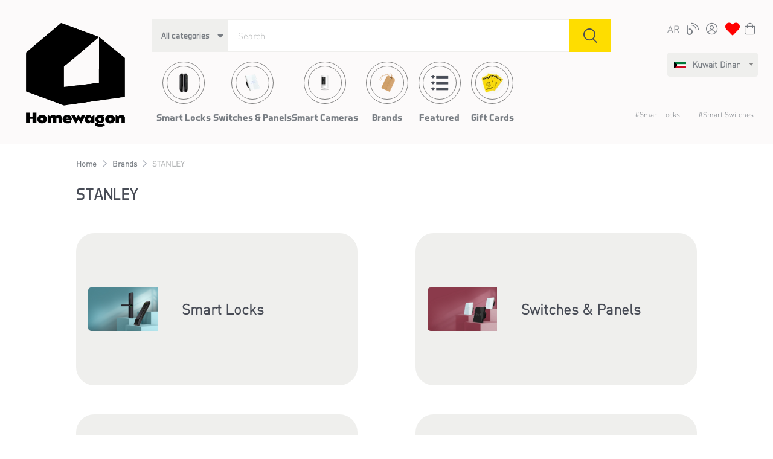

--- FILE ---
content_type: text/html; charset=utf-8
request_url: https://homewagon.com/en/catalogue/category/brands/stanley_544/
body_size: 9781
content:





<!DOCTYPE html>
<html lang="en" class="no-js">
    <head>
        <title>
    STANLEY | 
     هوم واقن | تسوق التشطيبات ولوازم العائلة أونلاين في الكويت

</title>
        <meta http-equiv="content-type" content="text/html; charset=UTF-8" />
        <meta name="created" content="17th Jan 2026 02:51" />
        <meta name="description" content="
    
" />
        <meta name="viewport" content="width=device-width" />
        
        <meta name="google" content="notranslate">

        <!-- open graph metadata -->
        <meta property="og:title" content="هوم واقن | تسوق التشطيبات ولوازم العائلة أونلاين في الكويت">
        <meta property="og:url" content="https://www.homewagon.com">
        <meta property="og:description" content="تسوق كل شئ بعد الأسود الأن من على الإنترنت في الكويت واستمتع بأقل ضمان للسعر ، تسليم سريع ، عوائد سهلة ، نقداً عند التسليم ، تسوق آمن.">
        <meta property="og:type" content="website">
        <meta property="og:image" content="/site_media/static/assets/200x200.png">
    
        <!-- Twitter Cards metadata -->
    	<meta name="twitter:card" content="summary" />
        <meta name="twitter:site" content="@homewagon" />
        <meta name="twitter:title" content="
   Brands &gt; STANLEY| homewagon
"/>
        <meta name="twitter:image" content="/site_media/static/assets/200x200.png" /> 
        <meta name="twitter:description" content="
    Brands &gt; STANLEY| تسوق كل شئ بعد الأسود الأن من على الإنترنت في الكويت واستمتع بأقل ضمان للسعر ، تسليم سريع ، عوائد سهلة ، نقداً عند التسليم ، تسوق آمن.
" />


        
            <link rel="shortcut icon" href="/site_media/static/assets/favicon.ico" />
        

        <!-- For CMS -->
        


        
         
    <link rel="stylesheet" media="screen" href="/site_media/static/dist/vendor/nouislider/distribute/nouislider.min.css"/>
    
    <!-- Font family -->
    <link rel="stylesheet" href="/site_media/static/dist/fonts/_font_stylesheet.css" />  
<link rel="stylesheet" href="/site_media/static/CACHE/css/output.479bc370f280.css" type="text/css" media="screen"><link rel="stylesheet" href="/site_media/static/CACHE/css/output.c811771d1959.css" type="text/css"><link rel="stylesheet" href="/site_media/static/CACHE/css/output.74d88833b151.css" type="text/css" media="screen, print"><link rel="stylesheet" href="/site_media/static/CACHE/css/output.d339e5823721.css" type="text/css" media="screen,print">




        
        

        

        


<script>
    !function (f, b, e, v, n, t, s) {
        if (f.fbq) return; n = f.fbq = function () {
            n.callMethod ?
            n.callMethod.apply(n, arguments) : n.queue.push(arguments)
        };
        if (!f._fbq) f._fbq = n; n.push = n; n.loaded = !0; n.version = '2.0';
        n.queue = []; t = b.createElement(e); t.async = !0;
        t.src = v; s = b.getElementsByTagName(e)[0];
        s.parentNode.insertBefore(t, s)
    }(window, document, 'script',
        'https://connect.facebook.net/en_US/fbevents.js');
    fbq('init', '1175450429307973');
    fbq('track', 'PageView');
    
fbq('track', 'ViewContent', 
    {   content_ids:[
      ], 
        content_category:"STANLEY",
        content_type:"product_group",
        content_name:"STANLEY", 
        
    }
);

</script>
<noscript><img loading="lazy" height="1" width="1" style="display:none" alt="facebook"
        src="https://www.facebook.com/tr?id=1175450429307973&ev=PageView&noscript=1" /></noscript>


    <script async src="https://www.googletagmanager.com/gtag/js?id=G-0RMSXKZXBH"></script>
    <script>
        window.dataLayer = window.dataLayer || [];
        function gtag() { dataLayer.push(arguments) };
        gtag('js', new Date());

        
        gtag('config', "G-0RMSXKZXBH");
        

        
        // gtag('config', "AW-753221415");
        
        




var analytics_items;
gtag('event', 'view_item_list', {
  "items": [
  
  ]
});


    </script>



<script type="text/javascript">
    (function(c,l,a,r,i,t,y){
        c[a]=c[a]||function(){(c[a].q=c[a].q||[]).push(arguments)};
        t=l.createElement(r);t.async=1;t.src="https://www.clarity.ms/tag/"+i;
        y=l.getElementsByTagName(r)[0];y.parentNode.insertBefore(t,y);
    })(window, document, "clarity", "script", "72vp7xjffh");
</script>


<!-- Google Tag Manager -->
<script>(function(w,d,s,l,i){w[l]=w[l]||[];w[l].push({'gtm.start':
new Date().getTime(),event:'gtm.js'});var f=d.getElementsByTagName(s)[0],
j=d.createElement(s),dl=l!='dataLayer'?'&l='+l:'';j.async=true;j.src=
'https://www.googletagmanager.com/gtm.js?id='+i+dl;f.parentNode.insertBefore(j,f);
})(window,document,'script','dataLayer','GTM-MRSZQ8C');</script>
<!-- End Google Tag Manager -->
 


        
        


        <script type="text/javascript">
            (function(c,l,a,r,i,t,y){
            c[a]=c[a]||function(){(c[a].q=c[a].q||[]).push(arguments)};
            t=l.createElement(r);t.async=1;t.src="https://www.clarity.ms/tag/"+i;
            y=l.getElementsByTagName(r)[0];y.parentNode.insertBefore(t,y);
            })(window, document, "clarity", "script", "fbj53wan82");
        </script>
        
    </head>
    
    <body id="default" class="default">
        
        <!-- Google Tag Manager (noscript) --><noscript><iframe src="https://www.googletagmanager.com/ns.html?id=GTM-MRSZQ8C" height="0" width="0" style="display:none;visibility:hidden"></iframe></noscript><!-- End Google Tag Manager (noscript) -->
        

   <style>
    .white-bg {
        background-color: white !important;
        position: fixed;
        top: 0;
        bottom: 0;
        left: 0;
        right: 0;
        z-index: 99999;
    }
    .spinner-grow {
        display: inline-block;
        width: 2rem;
        height: 2rem;
        vertical-align: text-bottom;
        border-radius: 50%;
        opacity: 0;
        animation: spinner-grow 0.75s linear infinite;
        position: absolute !important;
        top: 0 !important;
        left: 0 !important;
        right: 0 !important;
        bottom: 0 !important;
        margin: auto !important;
        z-index: 9999 !important;
        background-color: #FEDD00 !important;
    }
</style>

<!-- Full Page Spinner Loader -->
    <div class="white-bg" id="full-page-spinner">
        <div class="spinner-grow spinner" role="status">
            <span class="sr-only">Loading...</span>
        </div>
    </div>
<!-- Full Page Spinner Loader -->


        
        

    
    
    
    
    <header class="header">
        <div class="navbar-sticky bg-light">
            <div class="navbar navbar-expand-lg navbar-light pb-0 px-0">
                <div class="container-fluid align-items-start d-flex positionRelative">
                    <div class="navbar-brand-minwidth">
                        <a class="navbar-brand d-none d-md-block mr-3 flex-shrink-0 p-0 " href="/en/">
                            <img loading="lazy" src=" /site_media/static/image/HOMEWAGON_LOGO_EN.png " alt="Homewagon"/>
                        </a>
                    </div>
                    

                    <div class="mobile-header">  
                    <div class="search-container-mobile" id="search-container-mobile">
                     


<form method="get" action="/en/search/">
    <div class="input-group search_bar">
        <div class="input-group-prepend">
            <select name="category" class="custom-select searchInputHeight bg-secondary br-0 border-0 category-select" id="mobile-category-search_sticky">
  <option value="" selected>All categories</option>

  <option value="1461">Smart Locks</option>

  <option value="1462">Switches &amp; Panels</option>

  <option value="1471">Smart Cameras</option>

  <option value="485">Brands</option>

  <option value="876">Featured</option>

  <option value="1591">Gift Cards</option>

</select>
            <i class="fas fa-caret-down"></i>
        </div>
        <input type="search" name="q" placeholder="Search" tabindex="1" class="form-control form-control search-input searchInputHeight" id="mobile-search_sticky" required="required">
        <div class="input-group-append">
            <button class="btn btn-primary btn-square d-flex align-items-center search-icon" type="submit"><i class="czi-search"></i></button>
        </div>
    </div>
</form>
 
                     </div>              
                        <div class="d-flex">
                            <a class="navbar-tool" href="#menu" id="open-menu" >
                                <div class="navbar-tool-icon-box burger_bars">
                                    <div class="bar1"></div>
                                    <div class="invis"></div>
                                    <div class="bar3"></div>
                                </div>
                            </a>
                            <a id="mobile_logo" class="navbar-tool   english_logo " href="/">
                                <img loading="lazy" src=" /site_media/static/image/HOMEWAGON_LOGO_EN.png " style="width: 60px;" alt="Homewagon"/>
                            </a>
                        </div>
                        <div class="d-flex">
                             <!-- Blog link -->
                            <a class="navbar-tool navbar-stuck-toggler-sm  nav_stuck_search px-0" href="#">
                                <div class="navbar-tool-icon-box">  <i class="navbar-tool-icon czi-search"></i></div>
                            </a>
                            
                            <a class="navbar-tool" href="/en/accounts/favorites/">
                                <div class="navbar-tool-icon-box"><i class="navbar-tool-icon fas fa-heart favorite_heart"></i></div>
                            </a>
                            
                            <a class="navbar-tool" href="/en/basket/">
                                
                                    
                                        
                                            <div id="cart-icon-count-mobile"></div>
                                        
                                    
                                
                                <i class="fal fa-shopping-bag fa-lg ml-2" ></i>
                                
                            </a>
                        </div>
                    </div>
                   <div class="mobile-menu hidden">
                        <nav id="menu">
                        <div class="selectedMenu">Categories</div>
                            
                            
                            
                            
                            
                            <ul class="side-bar-mobile">
                                <li>
                                    <span> <a class="p-0" id="download_app">Download the mobile App!</a></span>
                                </li>
                                
                                <li>
                                    <span class="menu-category-parent">Categories</span>
                                    <ul>
                                                                                
                                            
                                                
                                                    <li>
                                                        
                                                            <a href="/en/catalogue/category/smart-locks_1461/">Smart Locks</a>
                                                        
                                                    </li>
                                                
                                            
                                                                                
                                            
                                                
                                                    <li>
                                                        
                                                            <a href="/en/catalogue/category/smart-switches_1462/">Switches &amp; Panels</a>
                                                        
                                                    </li>
                                                
                                            
                                                                                
                                            
                                                
                                                    <li>
                                                        
                                                            <a href="/en/catalogue/category/security-cameras_1471/">Smart Cameras</a>
                                                        
                                                    </li>
                                                
                                            
                                                                                
                                            
                                                
                                            
                                                                                
                                            
                                                
                                                    <li>
                                                        
                                                            <span class="menu-category-parent">Featured</span>
                                                            <ul>
                                                                
                                                                    <li><a href="/en/catalogue/category/featured/best-sellers_1649/">Best Sellers</a></li>
                                                                
                                                                    <li><a href="/en/catalogue/category/featured/smart-home-essentials_1651/">Smart Home Packages</a></li>
                                                                
                                                                    <li><a href="/en/catalogue/category/featured/aqara_1617/">AQARA</a></li>
                                                                
                                                                    <li><a href="/en/catalogue/category/featured/gift-card_1592/">Gift Card</a></li>
                                                                
                                                            </ul>
                                                        
                                                    </li>
                                                
                                            
                                                                                
                                            
                                                
                                                    <li>
                                                        
                                                            <a href="/en/catalogue/category/gift-vouchers_1591/">Gift Cards</a>
                                                        
                                                    </li>
                                                
                                            
                                        
                                    </ul>
                                </li>
                                
                                
                                                    
                                        
                                                <li>
                                                    
                                                        <span class="menu-category-parent">Brands</span>
                                                        <ul>
                                                            
                                                                <li><a href="/en/catalogue/category/brands/zinc_1497/">Nvava</a></li>
                                                            
                                                                <li><a href="/en/catalogue/category/brands/fdx-faham-doors_1429/">FDx (Faham Doors)</a></li>
                                                            
                                                                <li><a href="/en/catalogue/category/brands/aqara_1546/">AQARA</a></li>
                                                            
                                                        </ul>
                                                    
                                                </li>
                                        
                                
                                <li>
                                    <span> <a class="p-0" href="/blog/">Explore</a></span>
                                </li>
                                <li> <span> <a class="p-0" href="/en/accounts/profile/">  Login / Signup </a></span></li>
                                <li class="mt-5">
                                    <span> <a class="p-0"  href="https://api.whatsapp.com/send?phone=+96522204358" >Shop Assistance</a></span>
                                </li>
                                <li>
                                    <span> <a class="p-0" href="/en/accounts/orders/">Enquire about an Order</a></span>
                                </li>
                            </ul>
                            
                            <div class=" sidenav-bottom-category "> 
                               <select  name="currency_code" class="country-list" onchange="if (this.value) window.location.href=this.value">
                                    
                                        
                                            
                                                <option data-img_src="/site_media/media/currency/kuwait.png" value="https://homewagon.com/en/catalogue/category/brands/stanley_544/"  selected="selected">
                                                    Kuwait dinar
                                                </option>
                                            
                                        
                                    
                                        
                                            
                                                <option data-img_src="/site_media/media/currency/saudi.jpeg" value="https://sa.homewagon.com/en/catalogue/category/brands/stanley_544/"  >
                                                    Saudi riyal
                                                </option>
                                            
                                        
                                    
                                </select> 

                                <div class="d-flex justify-content-between align-items-center">
                                    <div>
                                        
                                            
                                                
                                                    
                                                        <form class="m-0" id="id-ar-language-selector-1" action="/i18n/setlang/" method="post">
                                                            <input type="hidden" name="csrfmiddlewaretoken" value="CZU5f99gfVNCxQHqMPsNEM8j6GsEiKDCQKrmmFLu37p1cBUKP61dREJQvPNbFWtP">
                                                            <input name="next" type="hidden" value="/catalogue/category/brands/stanley_544/" />
                                                            <input name="language" type="hidden" value="ar" />
                                                        
                                                        </form>
                                                        <a class="navbar-tool text-underline" href="javascript:void(0)"
                                                            onclick="document.getElementById('id-ar-language-selector-1').submit();">
                                                            <div class="navbar-tool-icon-box text-uppercase language-mobile"> <span class="text-underline">ar</span></div>
                                                        </a>
                                                    
                                                
                                                    
                                                
                                        
                                    </div>
                                    <div>
                                        <a href="https://api.whatsapp.com/send?phone=+96594986048&text=Hi%20There!" class="contact-whatsapp d-flex align-items-center " target="_blank">
                                            <i class="fab fa-whatsapp mr-1 ml-1"> </i>
                                             <span class="text-underline px-0"> +965 9498 6048 </span>
                                        </a>
                                    </div>
                                </div>
                            </div>
                        </nav>
                    </div>
                    
                    <div class="flex-4">
                        <!-- Search-->
                        <div class="search-container-web d-md-block ">
                            <div class="navbar-stuck-menu mb-3 web-search-block">
                                


<form method="get" action="/en/search/">
    <div class="input-group search_bar">
        <div class="input-group-prepend">
            <select name="category" class="custom-select searchInputHeight bg-secondary br-0 border-0 category-select" id="web-category-search">
  <option value="" selected>All categories</option>

  <option value="1461">Smart Locks</option>

  <option value="1462">Switches &amp; Panels</option>

  <option value="1471">Smart Cameras</option>

  <option value="485">Brands</option>

  <option value="876">Featured</option>

  <option value="1591">Gift Cards</option>

</select>
            <i class="fas fa-caret-down"></i>
        </div>
        <input type="search" name="q" placeholder="Search" tabindex="1" class="form-control form-control search-input searchInputHeight" id="web-search" required="required">
        <div class="input-group-append">
            <button class="btn btn-primary btn-square d-flex align-items-center search-icon" type="submit"><i class="czi-search"></i></button>
        </div>
    </div>
</form>

                            </div>
                            <div class="mobile-search-category">
                                 
                                    


<form method="get" action="/en/search/">
    <div class="input-group search_bar">
        <div class="input-group-prepend">
            <select name="category" class="custom-select searchInputHeight bg-secondary br-0 border-0 category-select" id="mobile-category-search">
  <option value="" selected>All categories</option>

  <option value="1461">Smart Locks</option>

  <option value="1462">Switches &amp; Panels</option>

  <option value="1471">Smart Cameras</option>

  <option value="485">Brands</option>

  <option value="876">Featured</option>

  <option value="1591">Gift Cards</option>

</select>
            <i class="fas fa-caret-down"></i>
        </div>
        <input type="search" name="q" placeholder="Search" tabindex="1" class="form-control form-control search-input searchInputHeight" id="mobile-search" required="required">
        <div class="input-group-append">
            <button class="btn btn-primary btn-square d-flex align-items-center search-icon" type="submit"><i class="czi-search"></i></button>
        </div>
    </div>
</form>

                                
                            </div>
                            <div class="d-none d-lg-block ">
                                










<div class="category_search ">
    <div class="flex-grow-0 d-flex " id="navbarCollapse">
        <!-- Primary menu-->
        <ul class="navbar-nav">
            
            
                <li class="nav-item dropdown category_dropdown_web positionUnset">
                    
                        <a class="nav-link dropdown-toggle text-center pt-0"  href="/en/catalogue/category/smart-locks_1461/">
                            <div class="category-icon-wrapper ppp">
                                
                                    
                                    
                                    <picture>
                                        <source loading="lazy" srcset="/site_media/media/cache/20/9b/209bacd972060c6d6309b651c33061cb.webp" type="image/webp">
                                        <source loading="lazy" srcset="/site_media/media/cache/f0/9c/f09cca3e7140235f738e8549237993f3.jpg" type="image/jpeg"> 
                                        <img loading="lazy" src="/site_media/media/cache/f0/9c/f09cca3e7140235f738e8549237993f3.jpg" class="rounded-circle category-icon" alt="Smart Locks">
                                    </picture>
                                
                            </div>
                            <span class="title"> Smart Locks </span>
                        </a>
                         
                    
                </li>
            
            
                <li class="nav-item dropdown category_dropdown_web positionUnset">
                    
                        <a class="nav-link dropdown-toggle text-center pt-0"  href="/en/catalogue/category/smart-switches_1462/">
                            <div class="category-icon-wrapper ppp">
                                
                                    
                                    
                                    <picture>
                                        <source loading="lazy" srcset="/site_media/media/cache/11/31/113180011bde6a7c8970ad2885c28e8b.webp" type="image/webp">
                                        <source loading="lazy" srcset="/site_media/media/cache/70/ca/70ca52703b0570cfc3f9cbb76e742aef.jpg" type="image/jpeg"> 
                                        <img loading="lazy" src="/site_media/media/cache/70/ca/70ca52703b0570cfc3f9cbb76e742aef.jpg" class="rounded-circle category-icon" alt="Switches &amp; Panels">
                                    </picture>
                                
                            </div>
                            <span class="title"> Switches &amp; Panels </span>
                        </a>
                         
                    
                </li>
            
            
                <li class="nav-item dropdown category_dropdown_web positionUnset">
                    
                        <a class="nav-link dropdown-toggle text-center pt-0"  href="/en/catalogue/category/security-cameras_1471/">
                            <div class="category-icon-wrapper ppp">
                                
                                    
                                    
                                    <picture>
                                        <source loading="lazy" srcset="/site_media/media/cache/e0/d5/e0d58d6481bf5ec260e91a1d2d7b4212.webp" type="image/webp">
                                        <source loading="lazy" srcset="/site_media/media/cache/db/e9/dbe9c09b2fad9b057f8b4d02829d8da8.jpg" type="image/jpeg"> 
                                        <img loading="lazy" src="/site_media/media/cache/db/e9/dbe9c09b2fad9b057f8b4d02829d8da8.jpg" class="rounded-circle category-icon" alt="Smart Cameras">
                                    </picture>
                                
                            </div>
                            <span class="title"> Smart Cameras </span>
                        </a>
                         
                    
                </li>
            
            
                <li class="nav-item dropdown category_dropdown_web positionUnset">
                    
                        <a class="nav-link dropdown-toggle text-center pt-0"  href="/en/catalogue/category/brands_485/">
                            <div class="category-icon-wrapper ppp">
                                
                                    
                                    
                                    <picture>
                                        <source loading="lazy" srcset="/site_media/media/cache/38/82/38828478bcdb054e3c55a624f145e438.webp" type="image/webp">
                                        <source loading="lazy" srcset="/site_media/media/cache/20/7d/207d6874dbf72d689867c75e3791e83a.jpg" type="image/jpeg"> 
                                        <img loading="lazy" src="/site_media/media/cache/20/7d/207d6874dbf72d689867c75e3791e83a.jpg" class="rounded-circle category-icon" alt="Brands">
                                    </picture>
                                
                            </div>
                            <span class="title"> Brands </span>
                        </a>
                         
                                        
                        <div class=" dropdown-menu p-0">
                            <div class="d-flex flex-wrap flex-md-nowrap dropdown-data">
                                <div class="mega-dropdown-column py-4 ">
                                    <div class="widget widget-links mb-3 subcategory-divider" data-simplebar data-simplebar-auto-hide="true">
                                        <h6 class="font-size-base mb-3 text-underlined">Sub categories</h6>
                                        <ul class="widget-list">
                                            
                                                <li class="widget-list-item py-1 px-3">
                                                    <a class="widget-list-link " href="/en/catalogue/category/brands/zinc_1497/">Nvava</a>
                                                </li>
                                            
                                                <li class="widget-list-item py-1 px-3">
                                                    <a class="widget-list-link " href="/en/catalogue/category/brands/fdx-faham-doors_1429/">FDx (Faham Doors)</a>
                                                </li>
                                            
                                                <li class="widget-list-item py-1 px-3">
                                                    <a class="widget-list-link " href="/en/catalogue/category/brands/aqara_1546/">AQARA</a>
                                                </li>
                                            
                                        </ul>
                                    </div>
                                </div>
                                <div class="mega-dropdown-column py-4 ">
                                    <div class="widget widget-links mb-3 subcategory-divider" data-simplebar data-simplebar-auto-hide="true">
                                        <h6 class="font-size-base mb-3 text-underlined">Brands</h6>
                                        <ul class="widget-list">
                                            
                                                <li class="widget-list-item py-1 px-3">
                                                    
                                                    <a class="widget-list-link" href="/en/catalogue/category/brands_485/?selected_facets=brand_exact%3AAqara">Aqara</a>
                                                </li>
                                            
                                                <li class="widget-list-item py-1 px-3">
                                                    
                                                    <a class="widget-list-link" href="/en/catalogue/category/brands_485/?selected_facets=brand_exact%3AFDx+%28Faham+Doors%29">FDx (Faham Doors)</a>
                                                </li>
                                            
                                        </ul>
                                    </div>
                                </div>
                                
                                
                                
                            </div>
                        </div>
                    
                </li>
            
            
                <li class="nav-item dropdown category_dropdown_web positionUnset">
                    
                        <a class="nav-link dropdown-toggle text-center pt-0"  href="/en/catalogue/category/featured_876/">
                            <div class="category-icon-wrapper ppp">
                                
                                    
                                    
                                    <picture>
                                        <source loading="lazy" srcset="/site_media/media/cache/e7/19/e719421ad88ece9ee730f1314f03da89.webp" type="image/webp">
                                        <source loading="lazy" srcset="/site_media/media/cache/f9/96/f9965c509580aa552f44132cbbdf6bbf.jpg" type="image/jpeg"> 
                                        <img loading="lazy" src="/site_media/media/cache/f9/96/f9965c509580aa552f44132cbbdf6bbf.jpg" class="rounded-circle category-icon" alt="Featured">
                                    </picture>
                                
                            </div>
                            <span class="title"> Featured </span>
                        </a>
                         
                                        
                        <div class=" dropdown-menu p-0">
                            <div class="d-flex flex-wrap flex-md-nowrap dropdown-data">
                                <div class="mega-dropdown-column py-4 ">
                                    <div class="widget widget-links mb-3 subcategory-divider" data-simplebar data-simplebar-auto-hide="true">
                                        <h6 class="font-size-base mb-3 text-underlined">Sub categories</h6>
                                        <ul class="widget-list">
                                            
                                                <li class="widget-list-item py-1 px-3">
                                                    <a class="widget-list-link " href="/en/catalogue/category/featured/best-sellers_1649/">Best Sellers</a>
                                                </li>
                                            
                                                <li class="widget-list-item py-1 px-3">
                                                    <a class="widget-list-link " href="/en/catalogue/category/featured/smart-home-essentials_1651/">Smart Home Packages</a>
                                                </li>
                                            
                                                <li class="widget-list-item py-1 px-3">
                                                    <a class="widget-list-link " href="/en/catalogue/category/featured/aqara_1617/">AQARA</a>
                                                </li>
                                            
                                                <li class="widget-list-item py-1 px-3">
                                                    <a class="widget-list-link " href="/en/catalogue/category/featured/gift-card_1592/">Gift Card</a>
                                                </li>
                                            
                                        </ul>
                                    </div>
                                </div>
                                <div class="mega-dropdown-column py-4 ">
                                    <div class="widget widget-links mb-3 subcategory-divider" data-simplebar data-simplebar-auto-hide="true">
                                        <h6 class="font-size-base mb-3 text-underlined">Brands</h6>
                                        <ul class="widget-list">
                                            
                                                <li class="widget-list-item py-1 px-3">
                                                    
                                                    <a class="widget-list-link" href="/en/catalogue/category/featured_876/?selected_facets=brand_exact%3AAqara">Aqara</a>
                                                </li>
                                            
                                        </ul>
                                    </div>
                                </div>
                                
                                
                                
                            </div>
                        </div>
                    
                </li>
            
            
                <li class="nav-item dropdown category_dropdown_web positionUnset">
                    
                        <a class="nav-link dropdown-toggle text-center pt-0"  href="/en/catalogue/category/gift-vouchers_1591/">
                            <div class="category-icon-wrapper ppp">
                                
                                    
                                    
                                    <picture>
                                        <source loading="lazy" srcset="/site_media/media/cache/a6/02/a60200219d4cc4f4fccc3c2807f485da.webp" type="image/webp">
                                        <source loading="lazy" srcset="/site_media/media/cache/d7/e1/d7e1c9121aaf629fa1338ddfffb01928.jpg" type="image/jpeg"> 
                                        <img loading="lazy" src="/site_media/media/cache/d7/e1/d7e1c9121aaf629fa1338ddfffb01928.jpg" class="rounded-circle category-icon" alt="Gift Cards">
                                    </picture>
                                
                            </div>
                            <span class="title"> Gift Cards </span>
                        </a>
                         
                    
                </li>
            
            
        </ul>
    </div>

    <div class="nav-stuck-search ">
        <a class="navbar-tool navbar-stuck-toggler nav_stuck_search" href="#">
            <span class="navbar-tool-tooltip">Expand Search</span>
            <div class="navbar-tool-icon-box">
                <i class="navbar-tool-icon czi-search"></i>
            </div>
        </a>
    </div>
</div>




                            </div>
                            <div class=" d-sm-block d-lg-none w-100 mobile-category-block mobile-search-category   hide-for-page   ">
                                









<div class="swiper-container">
    <!-- Primary menu-->
    <div class="swiper-wrapper" >
        
            
            
                <a class="swiper-slide text-center category-link " href="/en/catalogue/category/smart-locks_1461/">
                    <div class="category-icon-wrapper">
                        
                            
                            
                            <picture>
                                <source loading="lazy" srcset="/site_media/media/cache/20/9b/209bacd972060c6d6309b651c33061cb.webp" type="image/webp">
                                <source loading="lazy" srcset="/site_media/media/cache/f0/9c/f09cca3e7140235f738e8549237993f3.jpg" type="image/jpeg"> 
                                <img loading="lazy" src="/site_media/media/cache/f0/9c/f09cca3e7140235f738e8549237993f3.jpg" class="rounded-circle category-icon" alt="Smart Locks">
                            </picture>
                        
                    </div>
                    <span class="ellipsis">Smart Locks</span>
                </a>
            
            
            
                <a class="swiper-slide text-center category-link " href="/en/catalogue/category/smart-switches_1462/">
                    <div class="category-icon-wrapper">
                        
                            
                            
                            <picture>
                                <source loading="lazy" srcset="/site_media/media/cache/11/31/113180011bde6a7c8970ad2885c28e8b.webp" type="image/webp">
                                <source loading="lazy" srcset="/site_media/media/cache/70/ca/70ca52703b0570cfc3f9cbb76e742aef.jpg" type="image/jpeg"> 
                                <img loading="lazy" src="/site_media/media/cache/70/ca/70ca52703b0570cfc3f9cbb76e742aef.jpg" class="rounded-circle category-icon" alt="Switches &amp; Panels">
                            </picture>
                        
                    </div>
                    <span class="ellipsis">Switches &amp; Panels</span>
                </a>
            
            
            
                <a class="swiper-slide text-center category-link " href="/en/catalogue/category/security-cameras_1471/">
                    <div class="category-icon-wrapper">
                        
                            
                            
                            <picture>
                                <source loading="lazy" srcset="/site_media/media/cache/e0/d5/e0d58d6481bf5ec260e91a1d2d7b4212.webp" type="image/webp">
                                <source loading="lazy" srcset="/site_media/media/cache/db/e9/dbe9c09b2fad9b057f8b4d02829d8da8.jpg" type="image/jpeg"> 
                                <img loading="lazy" src="/site_media/media/cache/db/e9/dbe9c09b2fad9b057f8b4d02829d8da8.jpg" class="rounded-circle category-icon" alt="Smart Cameras">
                            </picture>
                        
                    </div>
                    <span class="ellipsis">Smart Cameras</span>
                </a>
            
            
            
                <a class="swiper-slide text-center category-link " href="/en/catalogue/category/brands_485/">
                    <div class="category-icon-wrapper">
                        
                            
                            
                            <picture>
                                <source loading="lazy" srcset="/site_media/media/cache/38/82/38828478bcdb054e3c55a624f145e438.webp" type="image/webp">
                                <source loading="lazy" srcset="/site_media/media/cache/20/7d/207d6874dbf72d689867c75e3791e83a.jpg" type="image/jpeg"> 
                                <img loading="lazy" src="/site_media/media/cache/20/7d/207d6874dbf72d689867c75e3791e83a.jpg" class="rounded-circle category-icon" alt="Brands">
                            </picture>
                        
                    </div>
                    <span class="ellipsis">Brands</span>
                </a>
            
            
            
                <a class="swiper-slide text-center category-link " href="/en/catalogue/category/featured_876/">
                    <div class="category-icon-wrapper">
                        
                            
                            
                            <picture>
                                <source loading="lazy" srcset="/site_media/media/cache/e7/19/e719421ad88ece9ee730f1314f03da89.webp" type="image/webp">
                                <source loading="lazy" srcset="/site_media/media/cache/f9/96/f9965c509580aa552f44132cbbdf6bbf.jpg" type="image/jpeg"> 
                                <img loading="lazy" src="/site_media/media/cache/f9/96/f9965c509580aa552f44132cbbdf6bbf.jpg" class="rounded-circle category-icon" alt="Featured">
                            </picture>
                        
                    </div>
                    <span class="ellipsis">Featured</span>
                </a>
            
            
            
                <a class="swiper-slide text-center category-link " href="/en/catalogue/category/gift-vouchers_1591/">
                    <div class="category-icon-wrapper">
                        
                            
                            
                            <picture>
                                <source loading="lazy" srcset="/site_media/media/cache/a6/02/a60200219d4cc4f4fccc3c2807f485da.webp" type="image/webp">
                                <source loading="lazy" srcset="/site_media/media/cache/d7/e1/d7e1c9121aaf629fa1338ddfffb01928.jpg" type="image/jpeg"> 
                                <img loading="lazy" src="/site_media/media/cache/d7/e1/d7e1c9121aaf629fa1338ddfffb01928.jpg" class="rounded-circle category-icon" alt="Gift Cards">
                            </picture>
                        
                    </div>
                    <span class="ellipsis">Gift Cards</span>
                </a>
            
        
    </div>
</div>




                            </div>
                        </div> 
                    </div> 

                    <div class="flex-1 links_tags_section">
                        <!-- Toolbar-->
                        <div class="navbar-toolbar d-none d-md-flex flex-shrink-0 align-items-center ">
                            <button class="navbar-toggler" type="button" data-toggle="collapse" data-target="#navbarCollapse">
                                <span class="navbar-toggler-icon"></span>
                            </button>
                            <!-- search icon -->
                            <a class="navbar-tool navbar-stuck-toggler-md navbar-search-toggler nav_stuck_search px-0" href="#">
                                <div class="navbar-tool-icon-box">  <i class="navbar-tool-icon czi-search"></i></div>
                            </a>

                            
                                
                                
                                    
                                    <form class="m-0" id="ar-language-selector-1" action="/i18n/setlang/" method="post">
                                        <input type="hidden" name="csrfmiddlewaretoken" value="CZU5f99gfVNCxQHqMPsNEM8j6GsEiKDCQKrmmFLu37p1cBUKP61dREJQvPNbFWtP">
                                        <input name="next" type="hidden" value="/catalogue/category/brands/stanley_544/" />
                                        <input name="language" type="hidden" value="ar" />
                                        
                                    </form>
                                    <a class="navbar-tool" href="javascript:void(0)" onclick="document.getElementById('ar-language-selector-1').submit();">
                                        <div class="navbar-tool-icon-box text-uppercase">ar</div>
                                    </a>
                                    
                                
                                    
                                
                            

                            <!-- Blog link -->
                            <a class="navbar-tool" href="/blog/" >
                                <div class="navbar-tool-icon-box"><i class="navbar-tool-icon fal fa-blog"></i></div>
                            </a>
                            <!-- User account -->
                            
                                <a class="navbar-tool" href="/en/accounts/login/" >
                                    <div class="navbar-tool-icon-box"><i class="navbar-tool-icon fal fa-user-circle"></i></div>
                                </a>
                            
                            
                            <a class="navbar-tool" href="/en/accounts/favorites/" >
                                <div class="navbar-tool-icon-box"><i class="navbar-tool-icon fas fa-heart favorite_heart"></i></div>
                            </a>
                            
                            



<div class="navbar-tool dropdown">
    <a class="navbar-tool-icon-box dropdown-toggle" href="/en/basket/">
        
            <div id="cart-icon-count"></div>
        
        <i class="navbar-tool-icon fal fa-shopping-bag"></i>
    </a>
    <!-- Cart dropdown-->
    <div class="dropdown-menu dropdown-menu-right" style="width: 20rem;">
        







<div class="widget widget-cart px-3 pt-2 pb-3" id="cart-detail-items">
    
        <p class="mb-0">Your cart is empty.</p>
    
</div>

    </div>
</div>

                        </div>

                        <select  name="currency_code" class="country-list" onchange="if (this.value) window.location.href=this.value">
                            
                                
                                    
                                        <option data-img_src="/site_media/media/currency/kuwait.png" value="https://homewagon.com/en/catalogue/category/brands/stanley_544/"  selected="selected">
                                            Kuwait dinar
                                        </option>
                                    
                                
                            
                                
                                    
                                        <option data-img_src="/site_media/media/currency/saudi.jpeg" value="https://sa.homewagon.com/en/catalogue/category/brands/stanley_544/"  >
                                            Saudi riyal
                                        </option>
                                    
                                
                            
                        </select>
                    
                        <!-- Search Tags block-->
                        <div class="d-flex search-tags ">                        
                            
                            
                                
                                    <form method="get" action="/en/search/" id="tag-form-3655" class="hidden">
                                        <input type="hidden" name="q" value="Smart Locks">
                                    </form>
                                
                                    <form method="get" action="/en/search/" id="tag-form-3654" class="hidden">
                                        <input type="hidden" name="q" value="Smart Switches">
                                    </form>
                                
                                <div class="tags_section">                            
                                    
                                    
                                        <a href="javascript:void(0);" onclick="document.getElementById('tag-form-3655').submit()" class="btn-tag mr-2 mb-2">#Smart Locks</a>
                                    
                                        <a href="javascript:void(0);" onclick="document.getElementById('tag-form-3654').submit()" class="btn-tag mr-2 mb-2">#Smart Switches</a>
                                    
                                </div>
                            
                        </div>                        
                    </div>
                </div>
            </div>
        </div>
        
    </header>
    
 <div id="nav_overlay" class=" d-none"></div>
    
    

    
    

    <!-- Alert message -->
    



<div id="messages">

</div>


    
    

    
    
    
        <!-- Category carousel -->
        
            
        
        <!-- Category breadcrumbs and header title -->
        <div class="custom_paddingX">
            <div class="pt-3 pb-2">
                <div class="container-fluid">
                    <div class="pt-2 category-bread ">
                        <div class="category-top-bread">
                            <nav aria-label="breadcrumb">
                                <ol class="breadcrumb">
                                    <li class="breadcrumb-item">
                                        <a class="text-nowrap" href="/en/">Home</a>
                                    </li>
                                    
                                    
                                        <li class="breadcrumb-item">
                                            <a class="text-nowrap" href="/en/catalogue/category/brands_485/">Brands</a>
                                        </li>
                                    
                                    <li class="breadcrumb-item text-nowrap active" aria-current="page">STANLEY</li>
                                </ol>
                            </nav>
                        </div>
                        <h1 class="h3 mb-2 mt-2">STANLEY</h1>
                    </div>
                    <!-- Mobile View only -->
                        <div class="row pt-0 pb-2 category-black-line">
                            <div class="col-12">
                                <hr />
                            </div>
                        </div>
                    <!-- Mobile View only -->
                </div>
            </div>
       
        <!-- Child categories -->
        
        
        <div class="container-fluid ">
            <div class="row justify-content-between pt-3 child-category">
                
                <div class="col-12 col-md-6 category-view pr-md-5">
                    <a href="/en/catalogue/category/smart-locks_1461/">
                        <div class="card bg-secondary card-category-view">
                            <div class="row no-gutters align-items-center  sub-category-mobile ">
                                <div class="col-sm-4 category-mobile-view">
                                    <div class="d-flex text-align">
                                        <div class="card-body category-image-top d-flex justify-content-center row no-gutters align-items-center   sub-category-mobile ">
                                            
                                                <img loading="lazy" src="/site_media/media/categories/Smart-lock-01_rVOPhrr.jpg" class="rounded-left  sub-category-image " alt="Smart Locks">
                                            
                                        </div>
                                    </div>
                                </div>
                                <div class="col-sm-8 category-mobile-text d-flex">
                                    <div class="card-body card-text-view">
                                        <h4 class="category-text mb-0">Smart Locks</h4>
                                    </div>
                                    <div class="category-mobile-only category-fa-arrow">
                                        <i class="fal fa-chevron-right"></i>
                                    </div>
                                </div>
                            </div>
                        </div>
                    </a>
                    
                        
                    
                </div>
                
                <div class="col-12 col-md-6 category-view pl-md-5">
                    <a href="/en/catalogue/category/smart-switches_1462/">
                        <div class="card bg-secondary card-category-view">
                            <div class="row no-gutters align-items-center  sub-category-mobile ">
                                <div class="col-sm-4 category-mobile-view">
                                    <div class="d-flex text-align">
                                        <div class="card-body category-image-top d-flex justify-content-center row no-gutters align-items-center   sub-category-mobile ">
                                            
                                                <img loading="lazy" src="/site_media/media/categories/Smart-Switches_DESqGSK.jpg" class="rounded-left  sub-category-image " alt="Switches &amp; Panels">
                                            
                                        </div>
                                    </div>
                                </div>
                                <div class="col-sm-8 category-mobile-text d-flex">
                                    <div class="card-body card-text-view">
                                        <h4 class="category-text mb-0">Switches &amp; Panels</h4>
                                    </div>
                                    <div class="category-mobile-only category-fa-arrow">
                                        <i class="fal fa-chevron-right"></i>
                                    </div>
                                </div>
                            </div>
                        </div>
                    </a>
                    
                        
                    
                </div>
                
                <div class="col-12 col-md-6 category-view pr-md-5">
                    <a href="/en/catalogue/category/security-cameras_1471/">
                        <div class="card bg-secondary card-category-view">
                            <div class="row no-gutters align-items-center  sub-category-mobile ">
                                <div class="col-sm-4 category-mobile-view">
                                    <div class="d-flex text-align">
                                        <div class="card-body category-image-top d-flex justify-content-center row no-gutters align-items-center   sub-category-mobile ">
                                            
                                                <img loading="lazy" src="/site_media/media/categories/Smart-Cameras_7VNXuDI.jpg" class="rounded-left  sub-category-image " alt="Smart Cameras">
                                            
                                        </div>
                                    </div>
                                </div>
                                <div class="col-sm-8 category-mobile-text d-flex">
                                    <div class="card-body card-text-view">
                                        <h4 class="category-text mb-0">Smart Cameras</h4>
                                    </div>
                                    <div class="category-mobile-only category-fa-arrow">
                                        <i class="fal fa-chevron-right"></i>
                                    </div>
                                </div>
                            </div>
                        </div>
                    </a>
                    
                        
                    
                </div>
                
                <div class="col-12 col-md-6 category-view pl-md-5">
                    <a href="/en/catalogue/category/brands_485/">
                        <div class="card bg-secondary card-category-view">
                            <div class="row no-gutters align-items-center  sub-category-mobile ">
                                <div class="col-sm-4 category-mobile-view">
                                    <div class="d-flex text-align">
                                        <div class="card-body category-image-top d-flex justify-content-center row no-gutters align-items-center   sub-category-mobile ">
                                            
                                                <img loading="lazy" src="/site_media/media/categories/Brand.png" class="rounded-left  sub-category-image " alt="Brands">
                                            
                                        </div>
                                    </div>
                                </div>
                                <div class="col-sm-8 category-mobile-text d-flex">
                                    <div class="card-body card-text-view">
                                        <h4 class="category-text mb-0">Brands</h4>
                                    </div>
                                    <div class="category-mobile-only category-fa-arrow">
                                        <i class="fal fa-chevron-right"></i>
                                    </div>
                                </div>
                            </div>
                        </div>
                    </a>
                    
                        
                    
                </div>
                
                <div class="col-12 col-md-6 category-view pr-md-5">
                    <a href="/en/catalogue/category/featured_876/">
                        <div class="card bg-secondary card-category-view">
                            <div class="row no-gutters align-items-center  sub-category-mobile ">
                                <div class="col-sm-4 category-mobile-view">
                                    <div class="d-flex text-align">
                                        <div class="card-body category-image-top d-flex justify-content-center row no-gutters align-items-center   sub-category-mobile ">
                                            
                                                <img loading="lazy" src="/site_media/media/categories/Featured.png" class="rounded-left  sub-category-image " alt="Featured">
                                            
                                        </div>
                                    </div>
                                </div>
                                <div class="col-sm-8 category-mobile-text d-flex">
                                    <div class="card-body card-text-view">
                                        <h4 class="category-text mb-0">Featured</h4>
                                    </div>
                                    <div class="category-mobile-only category-fa-arrow">
                                        <i class="fal fa-chevron-right"></i>
                                    </div>
                                </div>
                            </div>
                        </div>
                    </a>
                    
                        
                    
                </div>
                
                <div class="col-12 col-md-6 category-view pl-md-5">
                    <a href="/en/catalogue/category/gift-vouchers_1591/">
                        <div class="card bg-secondary card-category-view">
                            <div class="row no-gutters align-items-center  sub-category-mobile ">
                                <div class="col-sm-4 category-mobile-view">
                                    <div class="d-flex text-align">
                                        <div class="card-body category-image-top d-flex justify-content-center row no-gutters align-items-center   sub-category-mobile ">
                                            
                                                <img loading="lazy" src="/site_media/media/categories/WhatsApp_Image_2023-07-11_at_1.22.34_PM.jpeg" class="rounded-left  sub-category-image " alt="Gift Cards">
                                            
                                        </div>
                                    </div>
                                </div>
                                <div class="col-sm-8 category-mobile-text d-flex">
                                    <div class="card-body card-text-view">
                                        <h4 class="category-text mb-0">Gift Cards</h4>
                                    </div>
                                    <div class="category-mobile-only category-fa-arrow">
                                        <i class="fal fa-chevron-right"></i>
                                    </div>
                                </div>
                            </div>
                        </div>
                    </a>
                    
                        
                    
                </div>
                
            </div>
        </div>
        
        <div class="container-fluid ">
            <div class="row py-3 ">
                <div class="col-12">
                    <hr />
                </div>
            </div>
        </div>
        
        </div>
    



        


    
        



<footer class="footer container-fluid">
    <div class="download-app-content d-none"> 
        <span><img  alt="appbar" class="downloadbar-close-icon" src="/site_media/static/image/close.png"/> </span>
        <div class="bottom-bar">
            <div class="row">
                <div class="col-2">
                    <a href="http://onelink.to/a3rkzj"   ><img  alt="appbar" class="small-logo" src="/site_media/static/image/small_logo.png" alt="Image of the App store download button"/> </a>
                </div>
                <div class="col-6">
                    <a href="http://onelink.to/a3rkzj"  class="download-text"> 
Download app and get 10% off code : HOME
</a>
                </div>
                <div class="col-4 p-0">
                    <a href="http://onelink.to/a3rkzj"  class="btn btn-primary download-btn">Download Now</a>
                </div>
            </div>
        </div>
    </div>
    
        




<!-- Footer-->
  <footer>
      <div class="container-fluid pt-2 section_container footer-container-view">
          <!-- Only on the checkout page -->
            <div class="row text-center copy-right footer-checkout d-none"> 
                © Homewagon 2021. All Rights Reserved.
            </div>        
          <!-- Only on the checkout page -->
          <div class="row pb-2 footer-view"> 
            
              
                <div class="col-lg-4 col-sm-4">
                  



<div class="widget widget-links  pb-4 mb-4">
  <h3 class="widget-title ">About</h3>
  <ul class="widget-list"> 
      
     
        
<li class="widget-list-item"><a class="widget-list-link"   href="/en/privacy-policy">Privacy Policy</a></li>

  
     
        
<li class="widget-list-item"><a class="widget-list-link"   href="/en/about-us">About Us</a></li>

  
     
        
<li class="widget-list-item"><a class="widget-list-link"   href="/en/careers">Careers</a></li>

  
        
  </ul>
</div>  
                </div>
              
                <div class="col-lg-4 col-sm-4">
                  



<div class="widget widget-links  pb-4 mb-4">
  <h3 class="widget-title ">Customer Support</h3>
  <ul class="widget-list"> 
      
     
        
<li class="widget-list-item"><a class="widget-list-link"   href="/en/contact-us">Contact Us</a></li>

  
     
        
<li class="widget-list-item"><a class="widget-list-link"   href="/en/returns-and-refunds">Returns and Refunds</a></li>

  
     
        
<li class="widget-list-item"><a class="widget-list-link"   href="/en/how-shop">How to Shop</a></li>

  
     
        
<li class="widget-list-item"><a class="widget-list-link"   href="/en/faq-and-support">FAQ and Support</a></li>

  
     
        
<li class="widget-list-item"><a class="widget-list-link"   href="/en/termsconditions">Terms and Conditions</a></li>

  
        
  </ul>
</div>  
                </div>
              
                <div class="col-lg-4 col-sm-4">
                  



<div class="widget widget-links  pb-4 mb-4">
  <h3 class="widget-title ">Follow Us</h3>
  <ul class="widget-list"> 
   
    
    
      <div class="d-flex align-items-center social_section pb-4 mb-4 ">
        
          <a href="https://www.instagram.com/homewagon/" rel="nofollow" class="d-flex align-items-center justify-content-center   "> <i class="fab fa-instagram"></i> </a>
        
          <a href="https://twitter.com/HomeWagonKwt" rel="nofollow" class="d-flex align-items-center justify-content-center  second_icon  "> <i class="fab fa-twitter"></i> </a>
        
      </div>
      <div class="widget pb-2 appDownload">
            <h1 class="widget-title pb-1"> Download our app</h1>
            <div class="d-flex flex-wrap">
                <div class="download-app mb-2">
                  <a rel="nofollow"  href="https://apps.apple.com/us/app/homewagon/id1474109403"><img loading="lazy"  alt="appstore"  src="/site_media/static/image/appstore.png" /></a>
                </div>
                <div class="mb-2">
                  <a rel="nofollow"  href="https://play.google.com/store/apps/details?id=com.solidict.homewagon" ><img  loading="lazy" class="png"  alt="google play store" src="/site_media/static/image/playstore.png" /></a>
                </div>
            </div>
        </div>
    
          
      
          
      
    
      
        
  </ul>
</div>  
                </div>
              
            
          </div>       
      </div>
  </footer>
<p style="text-align: center;">"<strong>هذا الموقع مملوك و تتم ادارته من قبل "شركه يونفاي اتوميشين</strong></p>

<p style="text-align: center;"><strong>This website is owned and operated by "شركه يونفاي اتوميشين"</strong></p>
    
</footer>
     
    <!-- Back To Top Button-->
    <a class="btn-scroll-top" href="#top" data-scroll>
        <span class="btn-scroll-top-tooltip text-muted font-size-sm mr-2">Top</span>
        <i class="btn-scroll-top-icon  czi-arrow-up">   </i>
    </a>


        <!-- CMS toolbar -->
        
            

    
        

        
        

      

        
        

    
        
    <script src="/site_media/static/CACHE/js/output.11a2f7b32504.js"></script>

    <script>
        ddfullscreenmenu.init()
        function custom_template(obj){
            var data = $(obj.element).data();
            var text = $(obj.element).text();
            if(data && data['img_src']){
                img_src = data['img_src'];
                template = $("<div style=\"display:flex;\"/><img src=\"" + img_src + "\"/><p style=\"font-weight: 700;text-transform: capitalize;color: #787D83;font-size:14px; margin-bottom:0px;display:flex;align-items:center;text-align:center;\">" + text + "</p></div>");
                return template;
            } else {
                template = $("<div style=\"display:flex;\"/><p style=\"font-weight: 700;text-transform: capitalize;color: #787D83;font-size:14px; margin-bottom:0px; margin-left:10px;margin-right:10px; display:flex;align-items:center;text-align:center;\">" + text + "</p></div>");
                return template;
            }
        }
        var options = {
             minimumResultsForSearch: -1,
            'templateSelection': custom_template,
            'templateResult': custom_template,
        }
        $('.country-list').select2(options);
        $('.select2-container--default .select2-selection--single').css({'height': '220px'});


        $(document).ready(function () {
            if ($(window).width() < 540) { //  check mobile device only
                check_app_session();
            }
        });

        $(".downloadbar-close-icon").click(function(){
            sessionStorage.setItem('close-download-bar', 'true');
            $(".download-app-content").addClass("d-none");
        });

       function check_app_session()
        {
            let close_icon_date = sessionStorage.getItem('close-download-bar');
            if(close_icon_date && close_icon_date == "true"){
                $(".download-app-content").addClass("d-none");
            } else {
                sessionStorage.setItem('close-download-bar', 'false');
                $(".download-app-content").removeClass("d-none");
            }  
            
        } 


    </script>

    
    


        
        
    


<script src="/site_media/static/CACHE/js/output.fe75320e534c.js"></script>
    


        
        <script>
            $(function() {
                
    
    
    oscar.init();

    oscar.search.init();

            });
        </script>

        
    <script defer src="https://static.cloudflareinsights.com/beacon.min.js/vcd15cbe7772f49c399c6a5babf22c1241717689176015" integrity="sha512-ZpsOmlRQV6y907TI0dKBHq9Md29nnaEIPlkf84rnaERnq6zvWvPUqr2ft8M1aS28oN72PdrCzSjY4U6VaAw1EQ==" data-cf-beacon='{"version":"2024.11.0","token":"08b48b1814974f1ebbb4888ea122da72","r":1,"server_timing":{"name":{"cfCacheStatus":true,"cfEdge":true,"cfExtPri":true,"cfL4":true,"cfOrigin":true,"cfSpeedBrain":true},"location_startswith":null}}' crossorigin="anonymous"></script>
</body>
</html>
